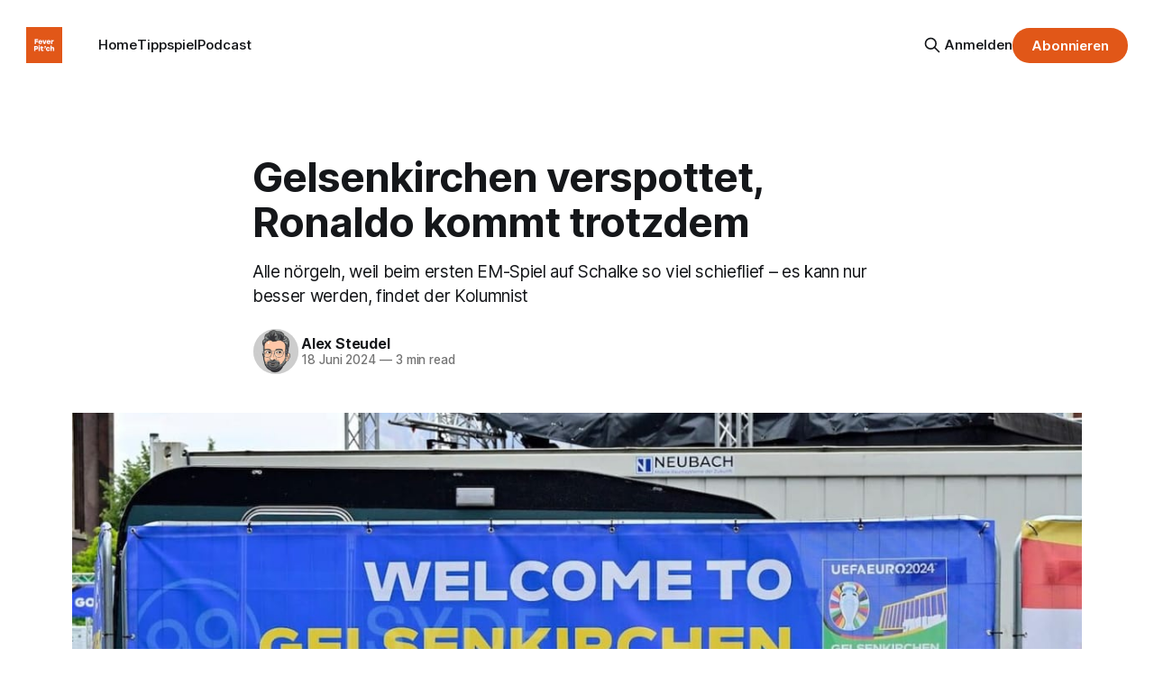

--- FILE ---
content_type: text/html; charset=utf-8
request_url: https://www.feverpitch.de/gelsenkirchen-verspottet-ronaldo-kommt-trotzdem/
body_size: 8903
content:
<!DOCTYPE html>
<html lang="de">
<head>

    <title>Gelsenkirchen verspottet, Ronaldo kommt trotzdem</title>
    <meta charset="utf-8">
    <meta name="viewport" content="width=device-width, initial-scale=1.0">
    
    <link rel="preload" as="style" href="https://www.feverpitch.de/assets/built/screen.css?v=11992adafb">
    <link rel="preload" as="script" href="https://www.feverpitch.de/assets/built/source.js?v=11992adafb">
    
    <link rel="preload" as="font" type="font/woff2" href="https://www.feverpitch.de/assets/fonts/inter-roman.woff2?v=11992adafb" crossorigin="anonymous">
<style>
    @font-face {
        font-family: "Inter";
        font-style: normal;
        font-weight: 100 900;
        font-display: optional;
        src: url(https://www.feverpitch.de/assets/fonts/inter-roman.woff2?v=11992adafb) format("woff2");
        unicode-range: U+0000-00FF, U+0131, U+0152-0153, U+02BB-02BC, U+02C6, U+02DA, U+02DC, U+0304, U+0308, U+0329, U+2000-206F, U+2074, U+20AC, U+2122, U+2191, U+2193, U+2212, U+2215, U+FEFF, U+FFFD;
    }
</style>

    <link rel="stylesheet" type="text/css" href="https://www.feverpitch.de/assets/built/screen.css?v=11992adafb">

    <style>
        :root {
            --background-color: #ffffff
        }
    </style>

    <script>
        /* The script for calculating the color contrast has been taken from
        https://gomakethings.com/dynamically-changing-the-text-color-based-on-background-color-contrast-with-vanilla-js/ */
        var accentColor = getComputedStyle(document.documentElement).getPropertyValue('--background-color');
        accentColor = accentColor.trim().slice(1);

        if (accentColor.length === 3) {
            accentColor = accentColor[0] + accentColor[0] + accentColor[1] + accentColor[1] + accentColor[2] + accentColor[2];
        }

        var r = parseInt(accentColor.substr(0, 2), 16);
        var g = parseInt(accentColor.substr(2, 2), 16);
        var b = parseInt(accentColor.substr(4, 2), 16);
        var yiq = ((r * 299) + (g * 587) + (b * 114)) / 1000;
        var textColor = (yiq >= 128) ? 'dark' : 'light';

        document.documentElement.className = `has-${textColor}-text`;
    </script>

    <meta name="description" content="Alle nörgeln, weil beim ersten EM-Spiel auf Schalke so viel schieflief – es kann nur besser werden, findet der Kolumnist">
    <link rel="icon" href="https://www.feverpitch.de/content/images/size/w256h256/2025/12/Ghost-1-Fav.png" type="image/png">
    <link rel="canonical" href="https://www.feverpitch.de/gelsenkirchen-verspottet-ronaldo-kommt-trotzdem/">
    <meta name="referrer" content="no-referrer-when-downgrade">
    
    <meta property="og:site_name" content="Fever Pit&#x27;ch">
    <meta property="og:type" content="article">
    <meta property="og:title" content="Gelsenkirchen verspottet, Ronaldo kommt trotzdem">
    <meta property="og:description" content="Alle nörgeln, weil beim ersten EM-Spiel auf Schalke so viel schieflief – es kann nur besser werden, findet der Kolumnist">
    <meta property="og:url" content="https://www.feverpitch.de/gelsenkirchen-verspottet-ronaldo-kommt-trotzdem/">
    <meta property="og:image" content="https://www.feverpitch.de/content/images/size/w1200/2026/01/gelsenkirchen-verspottet-ronaldo-kommt-trotzdem-scaled.jpg">
    <meta property="article:published_time" content="2024-06-18T18:13:21.000Z">
    <meta property="article:modified_time" content="2026-01-02T10:59:35.000Z">
    <meta property="article:publisher" content="https://www.facebook.com/feverpitch.newsletter/">
    <meta name="twitter:card" content="summary_large_image">
    <meta name="twitter:title" content="Gelsenkirchen verspottet, Ronaldo kommt trotzdem">
    <meta name="twitter:description" content="Alle nörgeln, weil beim ersten EM-Spiel auf Schalke so viel schieflief – es kann nur besser werden, findet der Kolumnist">
    <meta name="twitter:url" content="https://www.feverpitch.de/gelsenkirchen-verspottet-ronaldo-kommt-trotzdem/">
    <meta name="twitter:image" content="https://www.feverpitch.de/content/images/size/w1200/2026/01/gelsenkirchen-verspottet-ronaldo-kommt-trotzdem-scaled.jpg">
    <meta name="twitter:label1" content="Written by">
    <meta name="twitter:data1" content="Alex Steudel">
    <meta name="twitter:site" content="@ghost">
    <meta property="og:image:width" content="1200">
    <meta property="og:image:height" content="800">
    
    <script type="application/ld+json">
{
    "@context": "https://schema.org",
    "@type": "Article",
    "publisher": {
        "@type": "Organization",
        "name": "Fever Pit&#x27;ch",
        "url": "https://www.feverpitch.de/",
        "logo": {
            "@type": "ImageObject",
            "url": "https://www.feverpitch.de/content/images/2025/12/Ghost-1-4.png",
            "width": 60,
            "height": 60
        }
    },
    "author": {
        "@type": "Person",
        "name": "Alex Steudel",
        "image": {
            "@type": "ImageObject",
            "url": "https://www.feverpitch.de/content/images/2025/12/DerSteudel2021-300x300.jpg",
            "width": 300,
            "height": 300
        },
        "url": "https://www.feverpitch.de/author/alexsteudel/",
        "sameAs": []
    },
    "headline": "Gelsenkirchen verspottet, Ronaldo kommt trotzdem",
    "url": "https://www.feverpitch.de/gelsenkirchen-verspottet-ronaldo-kommt-trotzdem/",
    "datePublished": "2024-06-18T18:13:21.000Z",
    "dateModified": "2026-01-02T10:59:35.000Z",
    "image": {
        "@type": "ImageObject",
        "url": "https://www.feverpitch.de/content/images/size/w1200/2026/01/gelsenkirchen-verspottet-ronaldo-kommt-trotzdem-scaled.jpg",
        "width": 1200,
        "height": 800
    },
    "description": "Alle nörgeln, weil beim ersten EM-Spiel auf Schalke so viel schieflief – es kann nur besser werden, findet der Kolumnist",
    "mainEntityOfPage": "https://www.feverpitch.de/gelsenkirchen-verspottet-ronaldo-kommt-trotzdem/"
}
    </script>

    <meta name="generator" content="Ghost 6.12">
    <link rel="alternate" type="application/rss+xml" title="Fever Pit&#x27;ch" href="https://www.feverpitch.de/rss/">
    <script defer src="https://cdn.jsdelivr.net/ghost/portal@~2.56/umd/portal.min.js" data-i18n="true" data-ghost="https://www.feverpitch.de/" data-key="fb9e86692cc5010e2e28670751" data-api="https://feverpitch.ghost.io/ghost/api/content/" data-locale="de" crossorigin="anonymous"></script><style id="gh-members-styles">.gh-post-upgrade-cta-content,
.gh-post-upgrade-cta {
    display: flex;
    flex-direction: column;
    align-items: center;
    font-family: -apple-system, BlinkMacSystemFont, 'Segoe UI', Roboto, Oxygen, Ubuntu, Cantarell, 'Open Sans', 'Helvetica Neue', sans-serif;
    text-align: center;
    width: 100%;
    color: #ffffff;
    font-size: 16px;
}

.gh-post-upgrade-cta-content {
    border-radius: 8px;
    padding: 40px 4vw;
}

.gh-post-upgrade-cta h2 {
    color: #ffffff;
    font-size: 28px;
    letter-spacing: -0.2px;
    margin: 0;
    padding: 0;
}

.gh-post-upgrade-cta p {
    margin: 20px 0 0;
    padding: 0;
}

.gh-post-upgrade-cta small {
    font-size: 16px;
    letter-spacing: -0.2px;
}

.gh-post-upgrade-cta a {
    color: #ffffff;
    cursor: pointer;
    font-weight: 500;
    box-shadow: none;
    text-decoration: underline;
}

.gh-post-upgrade-cta a:hover {
    color: #ffffff;
    opacity: 0.8;
    box-shadow: none;
    text-decoration: underline;
}

.gh-post-upgrade-cta a.gh-btn {
    display: block;
    background: #ffffff;
    text-decoration: none;
    margin: 28px 0 0;
    padding: 8px 18px;
    border-radius: 4px;
    font-size: 16px;
    font-weight: 600;
}

.gh-post-upgrade-cta a.gh-btn:hover {
    opacity: 0.92;
}</style><script async src="https://js.stripe.com/v3/"></script>
    <script defer src="https://cdn.jsdelivr.net/ghost/sodo-search@~1.8/umd/sodo-search.min.js" data-key="fb9e86692cc5010e2e28670751" data-styles="https://cdn.jsdelivr.net/ghost/sodo-search@~1.8/umd/main.css" data-sodo-search="https://feverpitch.ghost.io/" data-locale="de" crossorigin="anonymous"></script>
    
    <link href="https://www.feverpitch.de/webmentions/receive/" rel="webmention">
    <script defer src="/public/cards.min.js?v=11992adafb"></script>
    <link rel="stylesheet" type="text/css" href="/public/cards.min.css?v=11992adafb">
    <script defer src="/public/comment-counts.min.js?v=11992adafb" data-ghost-comments-counts-api="https://www.feverpitch.de/members/api/comments/counts/"></script>
    <script defer src="/public/member-attribution.min.js?v=11992adafb"></script>
    <script defer src="/public/ghost-stats.min.js?v=11992adafb" data-stringify-payload="false" data-datasource="analytics_events" data-storage="localStorage" data-host="https://www.feverpitch.de/.ghost/analytics/api/v1/page_hit"  tb_site_uuid="6bad9054-6133-4450-a52a-588dfc65c6de" tb_post_uuid="f3913792-da0d-4caa-9721-86d7328d094c" tb_post_type="post" tb_member_uuid="undefined" tb_member_status="undefined"></script><style>:root {--ghost-accent-color: #E15718;}</style>
    <!-- Start cookieyes banner --> <script id="cookieyes" type="text/javascript" src="https://cdn-cookieyes.com/client_data/39127675515c79128c7dc986/script.js"></script> <!-- End cookieyes banner -->

</head>
<body class="post-template has-sans-title has-sans-body">

<div class="gh-viewport">
    
    <header id="gh-navigation" class="gh-navigation is-left-logo gh-outer">
    <div class="gh-navigation-inner gh-inner">

        <div class="gh-navigation-brand">
            <a class="gh-navigation-logo is-title" href="https://www.feverpitch.de">
                    <img src="https://www.feverpitch.de/content/images/2025/12/Ghost-1-4.png" alt="Fever Pit&#x27;ch">
            </a>
            <button class="gh-search gh-icon-button" aria-label="Search this site" data-ghost-search>
    <svg xmlns="http://www.w3.org/2000/svg" fill="none" viewBox="0 0 24 24" stroke="currentColor" stroke-width="2" width="20" height="20"><path stroke-linecap="round" stroke-linejoin="round" d="M21 21l-6-6m2-5a7 7 0 11-14 0 7 7 0 0114 0z"></path></svg></button>            <button class="gh-burger gh-icon-button" aria-label="Menu">
                <svg xmlns="http://www.w3.org/2000/svg" width="24" height="24" fill="currentColor" viewBox="0 0 256 256"><path d="M224,128a8,8,0,0,1-8,8H40a8,8,0,0,1,0-16H216A8,8,0,0,1,224,128ZM40,72H216a8,8,0,0,0,0-16H40a8,8,0,0,0,0,16ZM216,184H40a8,8,0,0,0,0,16H216a8,8,0,0,0,0-16Z"></path></svg>                <svg xmlns="http://www.w3.org/2000/svg" width="24" height="24" fill="currentColor" viewBox="0 0 256 256"><path d="M205.66,194.34a8,8,0,0,1-11.32,11.32L128,139.31,61.66,205.66a8,8,0,0,1-11.32-11.32L116.69,128,50.34,61.66A8,8,0,0,1,61.66,50.34L128,116.69l66.34-66.35a8,8,0,0,1,11.32,11.32L139.31,128Z"></path></svg>            </button>
        </div>

        <nav class="gh-navigation-menu">
            <ul class="nav">
    <li class="nav-home"><a href="https://www.feverpitch.de/">Home</a></li>
    <li class="nav-tippspiel"><a href="https://www.kicktipp.de/fever-pitch-tippspiel/tippabgabe">Tippspiel</a></li>
    <li class="nav-podcast"><a href="https://www.youtube.com/@FeverPitchYT">Podcast</a></li>
</ul>

        </nav>

        <div class="gh-navigation-actions">
                <button class="gh-search gh-icon-button" aria-label="Search this site" data-ghost-search>
    <svg xmlns="http://www.w3.org/2000/svg" fill="none" viewBox="0 0 24 24" stroke="currentColor" stroke-width="2" width="20" height="20"><path stroke-linecap="round" stroke-linejoin="round" d="M21 21l-6-6m2-5a7 7 0 11-14 0 7 7 0 0114 0z"></path></svg></button>                <div class="gh-navigation-members">
<a href="#/portal/signin" data-portal="signin">Anmelden</a>                            
<a class="gh-button" href="#/portal/signup" data-portal="signup">Abonnieren</a>                            
                </div>
        </div>

    </div>
</header>

    

<main class="gh-main">

    <article class="gh-article post featured">

        <header class="gh-article-header gh-canvas">

            <h1 class="gh-article-title is-title">Gelsenkirchen verspottet, Ronaldo kommt trotzdem</h1>
                <p class="gh-article-excerpt is-body">Alle nörgeln, weil beim ersten EM-Spiel auf Schalke so viel schieflief – es kann nur besser werden, findet der Kolumnist</p>

            <div class="gh-article-meta">
                <div class="gh-article-author-image instapaper_ignore">
                            <a href="/author/alexsteudel/">
                                <img class="author-profile-image" src="/content/images/size/w160/2025/12/DerSteudel2021-300x300.jpg" alt="Alex Steudel">
                            </a>
                </div>
                <div class="gh-article-meta-wrapper">
                    <h4 class="gh-article-author-name"><a href="/author/alexsteudel/">Alex Steudel</a></h4>
                    <div class="gh-article-meta-content">
                        <time class="gh-article-meta-date" datetime="2024-06-18">18 Juni 2024</time>
                            <span class="gh-article-meta-length"><span class="bull">—</span> 3 min read</span>
                    </div>
                </div>
            </div>

                <figure class="gh-article-image">
        <img
            srcset="/content/images/size/w320/2026/01/gelsenkirchen-verspottet-ronaldo-kommt-trotzdem-scaled.jpg 320w,
                    /content/images/size/w600/2026/01/gelsenkirchen-verspottet-ronaldo-kommt-trotzdem-scaled.jpg 600w,
                    /content/images/size/w960/2026/01/gelsenkirchen-verspottet-ronaldo-kommt-trotzdem-scaled.jpg 960w,
                    /content/images/size/w1200/2026/01/gelsenkirchen-verspottet-ronaldo-kommt-trotzdem-scaled.jpg 1200w,
                    /content/images/size/w2000/2026/01/gelsenkirchen-verspottet-ronaldo-kommt-trotzdem-scaled.jpg 2000w"
            sizes="(max-width: 1200px) 100vw, 1120px"
            src="/content/images/size/w1200/2026/01/gelsenkirchen-verspottet-ronaldo-kommt-trotzdem-scaled.jpg"
            alt="Gelsenkirchen verspottet, Ronaldo kommt trotzdem"
        >
            <figcaption>Foto: Imago / Lueger</figcaption>
    </figure>

        </header>

        <section class="gh-content gh-canvas is-body">
            <p>Der Gelsenkirchener hat’s schwer in diesen Tagen. Als genüge es nicht, dass der FC Schalke 04 nach dem Abstieg in die zweite Liga dort nur Zehnter wurde, nörgelt und spottet jetzt auch noch halb Europa über seine schöne Stadt – weil bei der EM-Premiere 2024 so einiges schieflief, gastgebertechnisch.</p><p>Erst beschwerte sich ein englischer TV-Reporter, der aus München angereist war, auf „X“ über das krasse Leistungsgefälle und beklagte, dass man in Gelsenkirchen mit einer Kreditkarte nicht weit komme. Am Sonntag störten dann rund um das Spiel Serbien-England (0:1) überfüllte Bahnsteige, weil Züge ausfielen, und bei der Abreise kam es zu elend langen Wartezeiten. Die Nerven der Fans wurden in Gelsenkirchen auf eine harte Probe gestellt.</p><p>Erst dachte ich: Fans, mit den Nerven am Ende? In Gelsenkirchen? Eigentlich war‘s dann ja ein ganz normaler Sonntag auf Schalke.</p><figure class="kg-card kg-bookmark-card"><a class="kg-bookmark-container" href="https://feverpitch.de/tag/steudel/"><div class="kg-bookmark-content"><div class="kg-bookmark-title">Der Steudel! bei Fever Pit’ch</div><div class="kg-bookmark-description">Für den Newsletter schreibt Alex Steudel erfrischende Kolumnen.</div><div class="kg-bookmark-metadata"><img class="kg-bookmark-icon" src="https://feverpitch.de/content/images/size/w256h256/2023/08/Asset-2.png" alt=""><span class="kg-bookmark-author">Fever Pit'ch</span><span class="kg-bookmark-publisher">Alex Steudel</span></div></div><div class="kg-bookmark-thumbnail"><img src="https://feverpitch.de/content/images/2023/07/Steudel-Kolumne-2.JPG" alt="" onerror="this.style.display = 'none'"></div></a></figure><p>Grundsätzlich kann man sagen: Wer nach Gelsenkirchen reist, muss wissen, worauf er sich einlässt. Die Stadt landet bei Umfragen zu den schönsten deutschen Städten regelmäßig nicht unter den ersten drei. Das liegt daran, dass es deutscher als Gelsenkirchen vermutlich nicht geht. Hochglanztage sind dort eher selten. Die Suchwortkombi „Gelsenkirchen Sehenswürdigkeiten“ treibt die Server bei Google ans Limit ihrer Leistungsfähigkeit.</p><p>Auf Platz 1 und 2: Alma Park und Zoom Erlebniswelt. Nie gehört? Tja.</p><p>Das macht aber nichts, Deutschland ist eben mehr als Schloss Neuschwanstein, Daimler, Brandenburger Tor und Vip-Loge in der Allianzarena. &nbsp;&nbsp;</p><p>Außerdem: Wie soll sich eine Stadt, in die nie ein Mensch will, angemessen auf dessen Abreise vorbereiten?</p><p>Nun gut, ich rede vom hohen Ross, ich lebe in Hamburg. Biege ich links ab, stehe ich vor der Elbphilharmonie, gehe ich nach rechts, auf den Landungsbrücken. Ein paar Schritte weiter setze ich mich in den Zug und bin gleich in Berlin.</p><p>So. Ist euch etwas aufgefallen?</p><figure class="kg-card kg-bookmark-card"><a class="kg-bookmark-container" href="https://rp-online.de/nrw/panorama/nrw-chaos-bei-abreise-nach-em-spiel-in-gelsenkirchen_aid-114570361"><div class="kg-bookmark-content"><div class="kg-bookmark-title">Verkehrschaos nach EM-Spiel: Stadt Gelsenkirchen wehrt sich gegen Fan-Kritik – „Da kann es schon mal voll werden...“</div><div class="kg-bookmark-description">Nach dem EM-Spiel England gegen Serbien kam es in Gelsenkirchen Sonntagnacht offenbar zu einem Verkehrschaos am Hauptbahnhof. Die Folge: Fans, die stundenlang auf Züge warten mussten. Während die Stadt betont, es sei nichts schiefgelaufen, üben Fans deutliche Kritik.</div><div class="kg-bookmark-metadata"><img class="kg-bookmark-icon" src="https://rp-online.de/assets/skins/rp-online/apple-touch-icon-180x180.png?v=1718094237" alt=""><span class="kg-bookmark-author">RP ONLINE</span><span class="kg-bookmark-publisher">Paul Küchler</span></div></div><div class="kg-bookmark-thumbnail"><img src="https://rp-online.de/imgs/32/2/0/4/6/1/1/9/2/3/tok_58c92c63c2565e7e2a03936cd6b5befd/w1200_h630_x1500_y1000_DPA_bfunk_dpa_5FB1A200D928E835-168736a80bc4bda1.jpg" alt="" onerror="this.style.display = 'none'"></div></a></figure><p>Hamburg. Schalke. Berlin. Dazu noch Düsseldorf. Und ab jetzt auch <a href="https://www.feverpitch.de/verein/1-fc-koeln/" rel="noopener">Köln</a>. Unsere Europameisterschaft findet in der zweiten Liga statt. Ist das ein Makel? Natürlich nicht. Im Gegenteil, wir treiben’s auf die Spitze.</p><p>Das EM-Finale wird in einem Stadion ausgetragen, in dem sich vor ein paar Wochen noch Bouchalakis den Ball an Kleinhansl vorbeigelegt hat. Und schon morgen spielt in der Schalker Arena Spanien gegen Italien, also Europameister 2012 gegen Europameister 2021.</p><p>Kleiner Tipp für die Fans: Rechtzeitig Anreisen und Sightseeing einplanen. Gestern fand ich nämlich auf einer Uefa-Seite folgenden Hinweis:</p><blockquote>„Entdecke Gelsenkirchen! Fahre 90 Minuten mit unserem Doppeldecker Bus und erfahre alles über unsere fußballverrückte Stadt.“</blockquote><p>Schnell dazugelernt.</p><p>Das Beste zum Schluss. Am 26. Juni, also nächste Woche Mittwoch, spielt auf Schalke Georgien gegen Portugal.</p><p>Das heißt: Cristiano Ronaldo kommt nach Gelsenkirchen!</p><p>Hoffentlich hat er seine EC-Karte dabei.</p><h3 id="jetzt-zugreifen-das-steudel-kolumnenbuch">Jetzt zugreifen: Das Steudel-Kolumnenbuch!</h3><p><em>Alle Kolumnen des letzten Jahres gibt es auch als Buch. Titel: <strong>Und dann kam Harry Kane – Alles über das kuriose Fußball-Jahr 2023</strong>, 298 Seiten, 14,95 Euro: </em><a href="https://amzn.to/47SAX8K" rel="noreferrer"><em>Hier bestellen!</em></a><em> Wer fürs gleiche Geld ein signiertes Exemplar bevorzugt: Einfach eine Mail schreiben – an post@alexsteudel.de</em></p>
        </section>

    </article>

        <div class="gh-comments gh-canvas">
            
        <script defer src="https://cdn.jsdelivr.net/ghost/comments-ui@~1.3/umd/comments-ui.min.js" data-locale="de" data-ghost-comments="https://www.feverpitch.de/" data-api="https://feverpitch.ghost.io/ghost/api/content/" data-admin="https://feverpitch.ghost.io/ghost/" data-key="fb9e86692cc5010e2e28670751" data-title="null" data-count="true" data-post-id="6952aa382c913c000121386e" data-color-scheme="auto" data-avatar-saturation="60" data-accent-color="#E15718" data-comments-enabled="all" data-publication="Fever Pit'ch" crossorigin="anonymous"></script>
    
        </div>

</main>


            <section class="gh-container is-grid gh-outer">
                <div class="gh-container-inner gh-inner">
<h2 class="gh-container-title">Weiterlesen</h2>
                    <div class="gh-feed">
                            <article class="gh-card post featured">
    <a class="gh-card-link" href="/keita-verlasst-werder-endgultig/">
            <figure class="gh-card-image">
                <img
                    srcset="/content/images/size/w160/format/webp/2026/01/s6ef65ff8fc451573b71ea95b828b915d1b93f5e0-ipad.jpg 160w,
                            /content/images/size/w320/format/webp/2026/01/s6ef65ff8fc451573b71ea95b828b915d1b93f5e0-ipad.jpg 320w,
                            /content/images/size/w600/format/webp/2026/01/s6ef65ff8fc451573b71ea95b828b915d1b93f5e0-ipad.jpg 600w,
                            /content/images/size/w960/format/webp/2026/01/s6ef65ff8fc451573b71ea95b828b915d1b93f5e0-ipad.jpg 960w,
                            /content/images/size/w1200/format/webp/2026/01/s6ef65ff8fc451573b71ea95b828b915d1b93f5e0-ipad.jpg 1200w,
                            /content/images/size/w2000/format/webp/2026/01/s6ef65ff8fc451573b71ea95b828b915d1b93f5e0-ipad.jpg 2000w"
                    sizes="320px"
                    src="/content/images/size/w600/2026/01/s6ef65ff8fc451573b71ea95b828b915d1b93f5e0-ipad.jpg"
                    alt="Keita verlässt Werder endgültig"
                    loading="lazy"
                >
            </figure>
        <div class="gh-card-wrapper">
            <h3 class="gh-card-title is-title">Keita verlässt Werder endgültig</h3>
                <p class="gh-card-excerpt is-body">Der Ex-Profi des FC Liverpool bleibt bei seinem bisherigen Leihklub.</p>
            <footer class="gh-card-meta">
<!--
             -->
<span class="gh-card-author">Von SID</span>
                    <time class="gh-card-date" datetime="2026-01-14">14 Jan. 2026</time>
                <!--
         --></footer>
        </div>
    </a>
</article>
                            <article class="gh-card post featured">
    <a class="gh-card-link" href="/ebnoutalib-fallt-mehrere-wochen-aus/">
            <figure class="gh-card-image">
                <img
                    srcset="/content/images/size/w160/format/webp/2026/01/sb9bd49ce9d1b097ebdc099ff8f9fe5a230d98a30-ipad.jpg 160w,
                            /content/images/size/w320/format/webp/2026/01/sb9bd49ce9d1b097ebdc099ff8f9fe5a230d98a30-ipad.jpg 320w,
                            /content/images/size/w600/format/webp/2026/01/sb9bd49ce9d1b097ebdc099ff8f9fe5a230d98a30-ipad.jpg 600w,
                            /content/images/size/w960/format/webp/2026/01/sb9bd49ce9d1b097ebdc099ff8f9fe5a230d98a30-ipad.jpg 960w,
                            /content/images/size/w1200/format/webp/2026/01/sb9bd49ce9d1b097ebdc099ff8f9fe5a230d98a30-ipad.jpg 1200w,
                            /content/images/size/w2000/format/webp/2026/01/sb9bd49ce9d1b097ebdc099ff8f9fe5a230d98a30-ipad.jpg 2000w"
                    sizes="320px"
                    src="/content/images/size/w600/2026/01/sb9bd49ce9d1b097ebdc099ff8f9fe5a230d98a30-ipad.jpg"
                    alt="Ebnoutalib fällt mehrere Wochen aus"
                    loading="lazy"
                >
            </figure>
        <div class="gh-card-wrapper">
            <h3 class="gh-card-title is-title">Ebnoutalib fällt mehrere Wochen aus</h3>
                <p class="gh-card-excerpt is-body">Der Stürmer von Eintracht Frankfurt hat aber nicht den befürchteten Kreuzbandriss erlitten.</p>
            <footer class="gh-card-meta">
<!--
             -->
<span class="gh-card-author">Von SID</span>
                    <time class="gh-card-date" datetime="2026-01-14">14 Jan. 2026</time>
                <!--
         --></footer>
        </div>
    </a>
</article>
                            <article class="gh-card post featured">
    <a class="gh-card-link" href="/nach-absage-leverkusen-erstattet-fans-die-kosten/">
            <figure class="gh-card-image">
                <img
                    srcset="/content/images/size/w160/format/webp/2026/01/scf9b07babf2f69c335135aa63abf92d375628d22-ipad-1.jpg 160w,
                            /content/images/size/w320/format/webp/2026/01/scf9b07babf2f69c335135aa63abf92d375628d22-ipad-1.jpg 320w,
                            /content/images/size/w600/format/webp/2026/01/scf9b07babf2f69c335135aa63abf92d375628d22-ipad-1.jpg 600w,
                            /content/images/size/w960/format/webp/2026/01/scf9b07babf2f69c335135aa63abf92d375628d22-ipad-1.jpg 960w,
                            /content/images/size/w1200/format/webp/2026/01/scf9b07babf2f69c335135aa63abf92d375628d22-ipad-1.jpg 1200w,
                            /content/images/size/w2000/format/webp/2026/01/scf9b07babf2f69c335135aa63abf92d375628d22-ipad-1.jpg 2000w"
                    sizes="320px"
                    src="/content/images/size/w600/2026/01/scf9b07babf2f69c335135aa63abf92d375628d22-ipad-1.jpg"
                    alt="Nach Absage: Leverkusen erstattet Fans die Kosten"
                    loading="lazy"
                >
            </figure>
        <div class="gh-card-wrapper">
            <h3 class="gh-card-title is-title">Nach Absage: Leverkusen erstattet Fans die Kosten</h3>
                <p class="gh-card-excerpt is-body">Die Tickets behalten zudem ihre Gültigkeit für das Nachholspiel.</p>
            <footer class="gh-card-meta">
<!--
             -->
<span class="gh-card-author">Von SID</span>
                    <time class="gh-card-date" datetime="2026-01-14">14 Jan. 2026</time>
                <!--
         --></footer>
        </div>
    </a>
</article>
                            <article class="gh-card post featured">
    <a class="gh-card-link" href="/burkina-faso-entlasst-trainer/">
            <figure class="gh-card-image">
                <img
                    srcset="/content/images/size/w160/format/webp/2026/01/s000_89U76JN-ipad.jpg 160w,
                            /content/images/size/w320/format/webp/2026/01/s000_89U76JN-ipad.jpg 320w,
                            /content/images/size/w600/format/webp/2026/01/s000_89U76JN-ipad.jpg 600w,
                            /content/images/size/w960/format/webp/2026/01/s000_89U76JN-ipad.jpg 960w,
                            /content/images/size/w1200/format/webp/2026/01/s000_89U76JN-ipad.jpg 1200w,
                            /content/images/size/w2000/format/webp/2026/01/s000_89U76JN-ipad.jpg 2000w"
                    sizes="320px"
                    src="/content/images/size/w600/2026/01/s000_89U76JN-ipad.jpg"
                    alt="Burkina Faso entlässt Trainer"
                    loading="lazy"
                >
            </figure>
        <div class="gh-card-wrapper">
            <h3 class="gh-card-title is-title">Burkina Faso entlässt Trainer</h3>
                <p class="gh-card-excerpt is-body">Die Erwartungen mit Blick auf den Afrika Cup waren hoch - der Verband vollzieht nun die Trennung.</p>
            <footer class="gh-card-meta">
<!--
             -->
<span class="gh-card-author">Von SID</span>
                    <time class="gh-card-date" datetime="2026-01-14">14 Jan. 2026</time>
                <!--
         --></footer>
        </div>
    </a>
</article>
                    </div>
                </div>
            </section>

    
    <footer class="gh-footer gh-outer">
    <div class="gh-footer-inner gh-inner">

        <div class="gh-footer-bar">
            <span class="gh-footer-logo is-title">
                    <img src="https://www.feverpitch.de/content/images/2025/12/Ghost-1-4.png" alt="Fever Pit&#x27;ch">
            </span>
            <nav class="gh-footer-menu">
                <ul class="nav">
    <li class="nav-uber-fever-pitch"><a href="https://www.feverpitch.de/hallo-ki/">Über Fever Pit&#x27;ch</a></li>
    <li class="nav-impressum"><a href="https://www.feverpitch.de/impressum/">Impressum</a></li>
    <li class="nav-datenschutzerklarung"><a href="https://www.feverpitch.de/datenschutz/">Datenschutzerklärung</a></li>
</ul>

            </nav>
            <div class="gh-footer-copyright">
                Powered by <a href="https://ghost.org/" target="_blank" rel="noopener">Ghost</a>
            </div>
        </div>

                <section class="gh-footer-signup">
                    <h2 class="gh-footer-signup-header is-title">
                        Der Fever Pit&#x27;ch Newsletter
                    </h2>
                    <p class="gh-footer-signup-subhead is-body">
                        Fußball mit Kontext und Haltung - jetzt kostenlos abonnieren
                    </p>
                    <form class="gh-form" data-members-form>
    <input class="gh-form-input" id="footer-email" name="email" type="email" placeholder="jamie@example.com" required data-members-email>
    <button class="gh-button" type="submit" aria-label="Subscribe">
<span><span>Abonnieren</span> <svg xmlns="http://www.w3.org/2000/svg" width="32" height="32" fill="currentColor" viewBox="0 0 256 256"><path d="M224.49,136.49l-72,72a12,12,0,0,1-17-17L187,140H40a12,12,0,0,1,0-24H187L135.51,64.48a12,12,0,0,1,17-17l72,72A12,12,0,0,1,224.49,136.49Z"></path></svg></span>
        <svg xmlns="http://www.w3.org/2000/svg" height="24" width="24" viewBox="0 0 24 24">
    <g stroke-linecap="round" stroke-width="2" fill="currentColor" stroke="none" stroke-linejoin="round" class="nc-icon-wrapper">
        <g class="nc-loop-dots-4-24-icon-o">
            <circle cx="4" cy="12" r="3"></circle>
            <circle cx="12" cy="12" r="3"></circle>
            <circle cx="20" cy="12" r="3"></circle>
        </g>
        <style data-cap="butt">
            .nc-loop-dots-4-24-icon-o{--animation-duration:0.8s}
            .nc-loop-dots-4-24-icon-o *{opacity:.4;transform:scale(.75);animation:nc-loop-dots-4-anim var(--animation-duration) infinite}
            .nc-loop-dots-4-24-icon-o :nth-child(1){transform-origin:4px 12px;animation-delay:-.3s;animation-delay:calc(var(--animation-duration)/-2.666)}
            .nc-loop-dots-4-24-icon-o :nth-child(2){transform-origin:12px 12px;animation-delay:-.15s;animation-delay:calc(var(--animation-duration)/-5.333)}
            .nc-loop-dots-4-24-icon-o :nth-child(3){transform-origin:20px 12px}
            @keyframes nc-loop-dots-4-anim{0%,100%{opacity:.4;transform:scale(.75)}50%{opacity:1;transform:scale(1)}}
        </style>
    </g>
</svg>        <svg class="checkmark" xmlns="http://www.w3.org/2000/svg" viewBox="0 0 52 52">
    <path class="checkmark__check" fill="none" d="M14.1 27.2l7.1 7.2 16.7-16.8"/>
    <style>
        .checkmark {
            width: 40px;
            height: 40px;
            display: block;
            stroke-width: 2.5;
            stroke: currentColor;
            stroke-miterlimit: 10;
        }

        .checkmark__check {
            transform-origin: 50% 50%;
            stroke-dasharray: 48;
            stroke-dashoffset: 48;
            animation: stroke .3s cubic-bezier(0.650, 0.000, 0.450, 1.000) forwards;
        }

        @keyframes stroke {
            100% { stroke-dashoffset: 0; }
        }
    </style>
</svg>    </button>
    <p data-members-error></p>
</form>                </section>

    </div>
</footer>    
</div>

    <div class="pswp" tabindex="-1" role="dialog" aria-hidden="true">
    <div class="pswp__bg"></div>

    <div class="pswp__scroll-wrap">
        <div class="pswp__container">
            <div class="pswp__item"></div>
            <div class="pswp__item"></div>
            <div class="pswp__item"></div>
        </div>

        <div class="pswp__ui pswp__ui--hidden">
            <div class="pswp__top-bar">
                <div class="pswp__counter"></div>

                <button class="pswp__button pswp__button--close" title="Close (Esc)"></button>
                <button class="pswp__button pswp__button--share" title="Share"></button>
                <button class="pswp__button pswp__button--fs" title="Toggle fullscreen"></button>
                <button class="pswp__button pswp__button--zoom" title="Zoom in/out"></button>

                <div class="pswp__preloader">
                    <div class="pswp__preloader__icn">
                        <div class="pswp__preloader__cut">
                            <div class="pswp__preloader__donut"></div>
                        </div>
                    </div>
                </div>
            </div>

            <div class="pswp__share-modal pswp__share-modal--hidden pswp__single-tap">
                <div class="pswp__share-tooltip"></div>
            </div>

            <button class="pswp__button pswp__button--arrow--left" title="Previous (arrow left)"></button>
            <button class="pswp__button pswp__button--arrow--right" title="Next (arrow right)"></button>

            <div class="pswp__caption">
                <div class="pswp__caption__center"></div>
            </div>
        </div>
    </div>
</div>
<script src="https://www.feverpitch.de/assets/built/source.js?v=11992adafb"></script>



</body>
</html>
